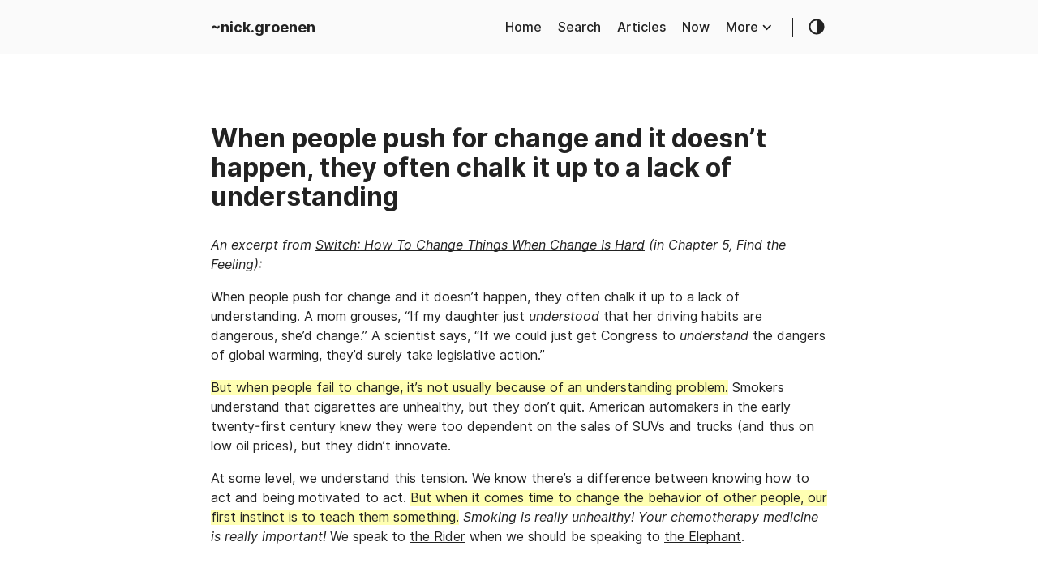

--- FILE ---
content_type: text/html; charset=utf-8
request_url: https://nick.groenen.me/notes/when-people-push-for-change-and-it-doesnt-happen-they-often-chalk-it-up-to-a-lack-of-understanding/
body_size: 2498
content:
<!DOCTYPE html><html lang="en"><head>
    
    <title>When people push for change and it doesn't happen, they often chalk it up to a lack of understanding - Nick's Blog and Digital Garden</title>
    
    <meta http-equiv="content-type" content="text/html; charset=utf-8">
<meta name="viewport" content="width=device-width, initial-scale=1.0, maximum-scale=1">
<meta name="description" content="An excerpt from Switch: How To Change Things When Change Is Hard (in Chapter 5, Find the Feeling): When people push for change and it doesn't happen, they often chalk it up to a lack of understanding. A mom grouses, &quot;If my daughter just understood th…">

<link rel="canonical" href="https://nick.groenen.me/notes/when-people-push-for-change-and-it-doesnt-happen-they-often-chalk-it-up-to-a-lack-of-understanding/">



<link href="https://nick.groenen.me/css/style.min.5cd1654231c80c46e7302b27580d38e9338a9b7f0036fc8d5b6e0444de4924d3.css" rel="stylesheet" type="text/css">


<link href="https://nick.groenen.me/css/littlefoot.min.93e62d575e20d2da212a7bda914c2a4c3435cc9cca3ee2f32ddf0cebca1f0c92.css" rel="stylesheet" type="text/css">


<link rel="shortcut icon" href="https://nick.groenen.me/img/favicon.png">


<meta name="twitter:card" content="summary"><meta name="twitter:title" content="When people push for change and it doesn't happen, they often chalk it up to a lack of understanding">
<meta name="twitter:description" content="An excerpt from Switch: How To Change Things When Change Is Hard (in Chapter 5, Find the Feeling): When people push for change and it doesn't happen, they often chalk it up to a lack of understanding. A mom grouses, &quot;If my daughter just understood th…">



<meta property="og:title" content="When people push for change and it doesn't happen, they often chalk it up to a lack of understanding">
<meta property="og:description" content="An excerpt from Switch: How To Change Things When Change Is Hard (in Chapter 5, Find the Feeling): When people push for change and it doesn't happen, they often chalk it up to a lack of understanding. A mom grouses, &quot;If my daughter just understood th…">
<meta property="og:type" content="article">
<meta property="og:url" content="https://nick.groenen.me/notes/when-people-push-for-change-and-it-doesnt-happen-they-often-chalk-it-up-to-a-lack-of-understanding/"><meta property="article:section" content="notes">
<meta property="article:published_time" content="2020-12-31T13:06:59+01:00">
<meta property="article:modified_time" content="2021-12-03T16:38:44+01:00">




<link rel="me" href="https://hachyderm.io/@NickGroenen">


  </head>
  <body class=" print-expand-urls">
    <div class="container">
      
<header class="header">
  <div class="header__inner">
    <a href="https://nick.groenen.me/" class="logo" style="text-decoration: none;">
  
    <span class="logo__text">~nick.groenen</span>
  
</a>

    <div class="header__right">
      
        <nav class="menu">
  <ul class="menu__inner menu__inner--desktop">
    
      
        
          <li><a href="../../">Home</a></li>
        
      
        
          <li><a href="../../search">Search</a></li>
        
      
        
          <li><a href="../../posts">Articles</a></li>
        
      
        
          <li><a href="../../now">Now</a></li>
        
      
      
        <li>
          <ul class="menu__sub-inner">
            <li class="menu__sub-inner-more-trigger">
              More
              <span class="menu__sub-inner-more-trigger-icon"><svg xmlns="http://www.w3.org/2000/svg" class="greater-icon" width="44" height="44" viewBox="0 0 44 44">
  <polyline fill="none" stroke="#000" stroke-width="2" points="15 8 29.729 22.382 15 35.367"></polyline>
</svg>
</span>
            </li>

            <li>
              <ul class="menu__sub-inner-more hidden">
                
                  
                    <li><a href="../../about">About me</a></li>
                  
                
                  
                    <li><a href="../../resume">My Resume</a></li>
                  
                
                  
                    <li><a href="../../personal-manual">My personal manual</a></li>
                  
                
                  
                    <li><a href="../../contact">Contact information</a></li>
                  
                
                  
                    <li><a href="https://www.linkedin.com/in/nickgroenen/" rel="external noopener" class="external">LinkedIn profile</a></li>
                  
                
                  
                    <li><a href="https://github.com/zoni" rel="external noopener" class="external">GitHub profile</a></li>
                  
                
                  
                    <li><a href="../../terms">Terms &amp; Conditions</a></li>
                  
                
              </ul>
            </li>
          </ul>
        </li>
      
    
  </ul>

  <ul class="menu__inner menu__inner--mobile">
    
      
        <li><a href="../../">Home</a></li>
      
    
      
        <li><a href="../../search">Search</a></li>
      
    
      
        <li><a href="../../posts">Articles</a></li>
      
    
      
        <li><a href="../../now">Now</a></li>
      
    
      
        <li><a href="../../about">About me</a></li>
      
    
      
        <li><a href="../../resume">My Resume</a></li>
      
    
      
        <li><a href="../../personal-manual">My personal manual</a></li>
      
    
      
        <li><a href="../../contact">Contact information</a></li>
      
    
      
        <li><a href="https://www.linkedin.com/in/nickgroenen/" rel="external noopener" class="external">LinkedIn profile</a></li>
      
    
      
        <li><a href="https://github.com/zoni" rel="external noopener" class="external">GitHub profile</a></li>
      
    
      
        <li><a href="../../terms">Terms &amp; Conditions</a></li>
      
    
  </ul>
</nav>

        <span class="menu-trigger hidden">
          <svg xmlns="http://www.w3.org/2000/svg" viewBox="0 0 24 24">
            <path d="M0 0h24v24H0z" fill="none"></path>
            <path d="M3 18h18v-2H3v2zm0-5h18v-2H3v2zm0-7v2h18V6H3z"></path>
          </svg>
        </span>
      
      <div class="theme-toggle">
        <svg class="theme-toggler" width="24" height="24" viewBox="0 0 48 48" fill="none" xmlns="http://www.w3.org/2000/svg">
  <path d="M22 41C32.4934 41 41 32.4934 41 22C41 11.5066 32.4934 3 22
  3C11.5066 3 3 11.5066 3 22C3 32.4934 11.5066 41 22 41ZM7 22C7
  13.7157 13.7157 7 22 7V37C13.7157 37 7 30.2843 7 22Z"></path>
</svg>

      </div>
    </div>
  </div>
</header>



      <div class="content">
        
  <div class="post">
    
    <h1>When people push for change and it doesn’t happen, they often chalk it up to a lack of understanding</h1>
    

    

    <div class="post-content">
      
        
          <p><em>An excerpt from <a href="../../books/switch-how-to-change-things-when-change-is-hard/">Switch: How To Change Things When Change Is Hard</a> (in Chapter 5, Find the Feeling):</em></p>
<p>When people push for change and it doesn’t happen, they often chalk it up to a lack of understanding.
A mom grouses, “If my daughter just <em>understood</em> that her driving habits are dangerous, she’d change.”
A scientist says, “If we could just get Congress to <em>understand</em> the dangers of global warming, they’d surely take legislative action.”</p>
<p><mark>But when people fail to change, it’s not usually because of an understanding problem.</mark>
Smokers understand that cigarettes are unhealthy, but they don’t quit.
American automakers in the early twenty-first century knew they were too dependent on the sales of SUVs and trucks (and thus on low oil prices), but they didn’t innovate.</p>
<p>At some level, we understand this tension.
We know there’s a difference between knowing how to act and being motivated to act.
<mark>But when it comes time to change the behavior of other people, our first instinct is to teach them something.</mark>
<em>Smoking is really unhealthy! Your chemotherapy medicine is really important!</em>
We speak to <a href="../../notes/the-elephant-and-the-rider-from-the-happiness-hypothesis/">the Rider</a> when we should be speaking to <a href="../../notes/the-elephant-and-the-rider-from-the-happiness-hypothesis/">the Elephant</a>.</p>


        
      
    </div>

    
<aside>
  <div class="pageinfo">
    
    <div class="backlinks">
      <h2><span class="icon" aria-hidden="true">🔗</span>Links to this page</h2>
      
        
        <h3><a href="https://nick.groenen.me/books/switch-how-to-change-things-when-change-is-hard/">Switch</a></h3>
        <p><a href="https://nick.groenen.me/books/switch-how-to-change-things-when-change-is-hard/">How to Change Things when Change is Hard  Metadata Authors: Chip Heath, Dan Heath  Publisher: Random House Business  Year: 2011  Pages: 305  Identifiers: 1847940323, 9781847940322  Links: Goodreads, Google Description Why is it so hard to make lastin…</a></p>
      
    </div>
    

    <div class="metadata">
      <h2><span class="icon" aria-hidden="true">📂</span>Metadata</h2>
      <ul>
        <li><strong>Last changed:</strong> Fri, 03 Dec 2021 16:38:44 CET</li>
        
        <li><strong>Change ID:</strong> d90f138caa5382380e28ef41396fb9b2b033976e</li>
        
      </ul>
    </div>

    

  </div>

</aside>


    </div>

      </div>

      
        
<footer class="footer">
  <div class="footer__inner">
      
      <a href="https://nick.groenen.me/" class="logo" style="text-decoration: none;">
  
    <span class="logo__text">~nick.groenen</span>
  
</a>

      
      <div class="copyright">
        <span>© 2025 Nick Groenen <br>
Content licensed <a href="../../terms">CC BY-NC 4.0</a></span>
      </div>
  </div>
</footer>



      
    </div>

    
    

    
<noscript><img src="//www.nickgroenen.nl/pa.php?idsite=1" style="border:0;" alt="" /></noscript>

    

    

    



  

</body></html>

--- FILE ---
content_type: text/css; charset=UTF-8
request_url: https://nick.groenen.me/css/style.min.5cd1654231c80c46e7302b27580d38e9338a9b7f0036fc8d5b6e0444de4924d3.css
body_size: 6711
content:
:root{--light-background:#fff;--light-background-secondary:#eaeaea;--light-color:#222;--light-color-secondary:#999;--light-border-color:#dcdcdc;--dark-background:#292a2d;--dark-background-secondary:#3b3d42;--dark-color:#a9a9b3;--dark-color-secondary:#73747b;--dark-border-color:#4a4b50;--phoneWidth:(max-width:684px);--tabletWidth:(max-width:900px)}@font-face{font-family:Inter;font-style:normal;font-weight:400;src:url(../fonts/Inter-Regular.woff2)format("woff2"),url(../fonts/Inter-Regular.woff)format("woff")}@font-face{font-family:Inter;font-style:italic;font-weight:400;src:url(../fonts/Inter-Italic.woff2)format("woff2"),url(../fonts/Inter-Italic.woff)format("woff")}@font-face{font-family:Inter;font-style:normal;font-weight:600;src:url(../fonts/Inter-Medium.woff2)format("woff2"),url(../fonts/Inter-Medium.woff)format("woff")}@font-face{font-family:Inter;font-style:italic;font-weight:600;src:url(../fonts/Inter-MediumItalic.woff2)format("woff2"),url(../fonts/Inter-MediumItalic.woff)format("woff")}@font-face{font-family:Inter;font-style:normal;font-weight:800;src:url(../fonts/Inter-Bold.woff2)format("woff2"),url(../fonts/Inter-Bold.woff)format("woff")}@font-face{font-family:Inter;font-style:italic;font-weight:800;src:url(../fonts/Inter-BoldItalic.woff2)format("woff2"),url(../fonts/Inter-BoldItalic.woff)format("woff")}input[type=text]{-webkit-appearance:none;background:#ecedee;border:none;-moz-border-radius:5px;border-radius:5px;font-family:inherit;font-size:normal;font-size:100%;outline:none;padding:.7rem}.button-container{display:table;margin-left:auto;margin-right:auto}.button,a.button,button{-webkit-box-align:center;-moz-box-align:center;-ms-flex-align:center;-webkit-box-pack:center;-moz-box-pack:center;-ms-flex-pack:center;-webkit-align-items:center;align-items:center;-webkit-appearance:none;-moz-appearance:none;appearance:none;background:#eaeaea;background:var(--light-background-secondary);border:1px solid transparent;-moz-border-radius:8px;border-radius:8px;cursor:pointer;display:-webkit-box;display:-webkit-flex;display:-moz-box;display:-ms-flexbox;display:flex;font-weight:500;-webkit-justify-content:center;justify-content:center;margin-bottom:5px;outline:none;padding:8px 18px;position:relative;text-align:center;text-decoration:none}.dark-theme .button,.dark-theme a.button,.dark-theme button{background:#3b3d42;background:var(--dark-background-secondary);color:inherit}.button.outline,a.button.outline,button.outline{background:0 0;border-color:#eaeaea;border-color:var(--light-background-secondary);box-shadow:none;padding:8px 18px}.dark-theme .button.outline,.dark-theme a.button.outline,.dark-theme button.outline{border-color:#3b3d42;border-color:var(--dark-background-secondary);color:inherit}.button.outline :hover,a.button.outline :hover,button.outline :hover{box-shadow:none;-webkit-transform:none;-moz-transform:none;-ms-transform:none;-o-transform:none;transform:none}.button.primary,a.button.primary,button.primary{box-shadow:0 4px 6px rgba(50,50,93,.11),0 1px 3px rgba(0,0,0,8%)}.button.primary:hover,a.button.primary:hover,button.primary:hover{box-shadow:0 2px 6px rgba(50,50,93,.21),0 1px 3px rgba(0,0,0,8%)}.button.link,a.button.link,button.link{background:0 0;font-size:1rem}.button.small,a.button.small,button.small{font-size:.8rem}.button.wide,a.button.wide,button.wide{min-width:200px;padding:14px 24px}a.read-more,a.read-more:active,a.read-more:hover{background:0 0;box-shadow:none;display:-webkit-inline-box;display:-webkit-inline-flex;display:-moz-inline-box;display:-ms-inline-flexbox;display:inline-flex;font-weight:700;margin:20px 0;padding:0}.dark-theme a.read-more,.dark-theme a.read-more:active,.dark-theme a.read-more:hover{background:0 0}.code-toolbar{margin-bottom:20px}.code-toolbar .toolbar-item a{-webkit-box-align:center;-moz-box-align:center;-ms-flex-align:center;-webkit-box-pack:center;-moz-box-pack:center;-ms-flex-pack:center;-webkit-align-items:center;align-items:center;-webkit-appearance:none;-moz-appearance:none;appearance:none;background:#eaeaea;background:var(--light-background-secondary);border:1px solid transparent;-moz-border-radius:8px;border-radius:8px;cursor:pointer;display:-webkit-inline-box;display:-webkit-inline-flex;display:-moz-inline-box;display:-ms-inline-flexbox;display:inline-flex;font-size:13px;font-weight:500;-webkit-justify-content:center;justify-content:center;margin-bottom:5px;outline:none;padding:3px 8px;position:relative;text-align:center;text-decoration:none}.dark-theme .code-toolbar .toolbar-item a{background:#3b3d42;background:var(--dark-background-secondary);color:inherit}.admonition{border-left:.25rem solid #448aff;-moz-border-radius:.125rem;border-radius:.125rem;box-shadow:0 1px 1px rgba(0,0,0,.14),0 1px 3px rgba(0,0,0,.12),0 1px 1px -1px rgba(0,0,0,.2);margin:.9765em 0;overflow:auto;padding:0 .75rem;position:relative}.admonition .admonition-title{background-color:rgba(68,138,255,.1);border-bottom:.1rem solid rgba(68,138,255,.1);font-weight:700;margin:0 -.75rem;padding:.5rem .75rem .5rem 2.5rem}.admonition .admonition-title:before{cursor:auto;left:.75rem;position:absolute;top:.6rem}.admonition.note{border-left-color:#448aff}.admonition.note .admonition-title:before{content:url("data:image/svg+xml;charset=utf-8,%3Csvg xmlns='http://www.w3.org/2000/svg' width='24' height='24' style='fill:%23448aff'%3E%3Cpath d='M20.71 7.04c.39-.39.39-1.04 0-1.41l-2.34-2.34c-.37-.39-1.02-.39-1.41 0l-1.84 1.83 3.75 3.75M3 17.25V21h3.75L17.81 9.93l-3.75-3.75L3 17.25Z'/%3E%3C/svg%3E")}.admonition.abstract{border-left-color:#00b0ff}.admonition.abstract .admonition-title{background-color:rgba(0,176,255,.1)}.admonition.abstract .admonition-title:before{content:url("data:image/svg+xml;charset=utf-8,%3Csvg xmlns='http://www.w3.org/2000/svg' width='24' height='24' style='fill:%2300b0ff'%3E%3Cpath d='M4 5h16v2H4V5m0 4h16v2H4V9m0 4h16v2H4v-2m0 4h10v2H4v-2Z'/%3E%3C/svg%3E")}.admonition.info{border-left-color:#448aff}.admonition.info .admonition-title{background-color:rgba(68,138,255,.1)}.admonition.info .admonition-title:before{content:url("data:image/svg+xml;charset=utf-8,%3Csvg xmlns='http://www.w3.org/2000/svg' width='24' height='24' style='fill:%23448aff'%3E%3Cpath d='M13 9h-2V7h2m0 10h-2v-6h2m-1-9A10 10 0 0 0 2 12a10 10 0 0 0 10 10 10 10 0 0 0 10-10A10 10 0 0 0 12 2Z'/%3E%3C/svg%3E")}.admonition.tip{border-left-color:#00bfa5}.admonition.tip .admonition-title{background-color:rgba(0,191,165,.1)}.admonition.tip .admonition-title:before{content:url("data:image/svg+xml;charset=utf-8,%3Csvg xmlns='http://www.w3.org/2000/svg' width='24' height='24' style='fill:%2300bfa5'%3E%3Cpath d='M4 7H2v14c0 1.1.9 2 2 2h14v-2H4M20 3h-3.2c-.4-1.2-1.5-2-2.8-2-1.3 0-2.4.8-2.8 2H8c-1.1 0-2 .9-2 2v12c0 1.1.9 2 2 2h12c1.1 0 2-.9 2-2V5c0-1.1-.9-2-2-2m-6 0c.6 0 1 .5 1 1s-.5 1-1 1-1-.5-1-1 .4-1 1-1m-1.7 12.1L9 11.8l1.4-1.4 1.9 1.9L17.6 7 19 8.4'/%3E%3C/svg%3E")}.admonition.success{border-left-color:#00c853}.admonition.success .admonition-title{background-color:rgba(0,200,83,.1)}.admonition.success .admonition-title:before{content:url("data:image/svg+xml;charset=utf-8,%3Csvg xmlns='http://www.w3.org/2000/svg' width='24' height='24' style='fill:%2300c853'%3E%3Cpath d='M12 2C6.5 2 2 6.5 2 12s4.5 10 10 10 10-4.5 10-10S17.5 2 12 2m-2 15-5-5 1.41-1.41L10 14.17l7.59-7.59L19 8l-9 9Z'/%3E%3C/svg%3E")}.admonition.question{border-left-color:#64dd17}.admonition.question .admonition-title{background-color:rgba(100,221,23,.1)}.admonition.question .admonition-title:before{content:url("data:image/svg+xml;charset=utf-8,%3Csvg xmlns='http://www.w3.org/2000/svg' width='24' height='24' style='fill:%2364dd17'%3E%3Cpath d='m15.07 11.25-.9.92C13.45 12.89 13 13.5 13 15h-2v-.5c0-1.11.45-2.11 1.17-2.83l1.24-1.26c.37-.36.59-.86.59-1.41a2 2 0 0 0-2-2 2 2 0 0 0-2 2H8a4 4 0 0 1 4-4 4 4 0 0 1 4 4 3.2 3.2 0 0 1-.93 2.25M13 19h-2v-2h2M12 2A10 10 0 0 0 2 12a10 10 0 0 0 10 10 10 10 0 0 0 10-10c0-5.53-4.5-10-10-10Z'/%3E%3C/svg%3E")}.admonition.warning{border-left-color:#ff9100}.admonition.warning .admonition-title{background-color:rgba(255,145,0,.1)}.admonition.warning .admonition-title:before{color:#ff9100;content:url("data:image/svg+xml;charset=utf-8,%3Csvg xmlns='http://www.w3.org/2000/svg' width='24' height='24' style='fill:%23ff9100'%3E%3Cpath d='M13 14h-2V9h2m0 9h-2v-2h2M1 21h22L12 2 1 21Z'/%3E%3C/svg%3E")}.admonition.failure{border-left-color:#ff5252}.admonition.failure .admonition-title{background-color:rgba(255,82,82,.1)}.admonition.failure .admonition-title:before{content:url("data:image/svg+xml;charset=utf-8,%3Csvg xmlns='http://www.w3.org/2000/svg' width='24' height='24' style='fill:%23ff5252'%3E%3Cpath d='M12 2c5.53 0 10 4.47 10 10s-4.47 10-10 10S2 17.53 2 12 6.47 2 12 2m3.59 5L12 10.59 8.41 7 7 8.41 10.59 12 7 15.59 8.41 17 12 13.41 15.59 17 17 15.59 13.41 12 17 8.41 15.59 7Z'/%3E%3C/svg%3E")}.admonition.danger{border-left-color:#ff1744}.admonition.danger .admonition-title{background-color:rgba(255,23,68,.1)}.admonition.danger .admonition-title:before{content:url("data:image/svg+xml;charset=utf-8,%3Csvg xmlns='http://www.w3.org/2000/svg' width='24' height='24' style='fill:%23ff1744'%3E%3Cpath d='M13 14h-2V9h2m0 9h-2v-2h2M1 21h22L12 2 1 21Z'/%3E%3C/svg%3E")}.admonition.bug{border-left-color:#f50057}.admonition.bug .admonition-title{background-color:rgba(245,0,87,.1)}.admonition.bug .admonition-title:before{content:url("data:image/svg+xml;charset=utf-8,%3Csvg xmlns='http://www.w3.org/2000/svg' width='24' height='24' style='fill:%23f50057'%3E%3Cpath d='M14 12h-4v-2h4m0 6h-4v-2h4m6-6h-2.81a5.985 5.985 0 0 0-1.82-1.96L17 4.41 15.59 3l-2.17 2.17a6.002 6.002 0 0 0-2.83 0L8.41 3 7 4.41l1.62 1.63C7.88 6.55 7.26 7.22 6.81 8H4v2h2.09c-.05.33-.09.66-.09 1v1H4v2h2v1c0 .34.04.67.09 1H4v2h2.81c1.04 1.79 2.97 3 5.19 3s4.15-1.21 5.19-3H20v-2h-2.09c.05-.33.09-.66.09-1v-1h2v-2h-2v-1c0-.34-.04-.67-.09-1H20V8Z'/%3E%3C/svg%3E")}.admonition.example{border-left-color:#651fff}.admonition.example .admonition-title{background-color:rgba(101,31,255,.1)}.admonition.example .admonition-title:before{content:url("data:image/svg+xml;charset=utf-8,%3Csvg xmlns='http://www.w3.org/2000/svg' width='24' height='24' style='fill:%23651fff'%3E%3Cpath d='M7 13v-2h14v2H7m0 6v-2h14v2H7M7 7V5h14v2H7M3 8V5H2V4h2v4H3m-1 9v-1h3v4H2v-1h2v-.5H3v-1h1V17H2m2.25-7a.75.75 0 0 1 .75.75c0 .2-.08.39-.21.52L3.12 13H5v1H2v-.92L4 11H2v-1h2.25Z'/%3E%3C/svg%3E")}.admonition.quote{border-left-color:#9e9e9e}.admonition.quote .admonition-title{background-color:hsla(0,0%,62%,.1)}.admonition.quote .admonition-title:before{content:url("data:image/svg+xml;charset=utf-8,%3Csvg xmlns='http://www.w3.org/2000/svg' width='24' height='24' style='fill:%239e9e9e'%3E%3Cpath d='M14 17h3l2-4V7h-6v6h3M6 17h3l2-4V7H5v6h3l-2 4Z'/%3E%3C/svg%3E")}.admonition:last-child{margin-bottom:.75rem}details.admonition summary{cursor:pointer;display:block;outline:none}details.admonition summary::-webkit-details-marker{display:none}details.admonition summary:after{color:rgba(0,0,0,.46);content:url("data:image/svg+xml;charset=utf-8,%3Csvg xmlns='http://www.w3.org/2000/svg' width='24' height='24' style='fill:rgba(0,0,0,.46)'%3E%3Cpath d='M7.41 8.58 12 13.17l4.59-4.59L18 10l-6 6-6-6 1.41-1.42Z'/%3E%3C/svg%3E");position:absolute;right:.75rem}details.admonition[open]>summary:after{content:url("data:image/svg+xml;charset=utf-8,%3Csvg xmlns='http://www.w3.org/2000/svg' width='24' height='24' style='fill:rgba(0,0,0,.46)'%3E%3Cpath d='M7.41 15.41 12 10.83l4.59 4.58L18 14l-6-6-6 6 1.41 1.41Z'/%3E%3C/svg%3E")}.header{-webkit-box-align:center;-moz-box-align:center;-ms-flex-align:center;-webkit-box-pack:center;-moz-box-pack:center;-ms-flex-pack:center;-webkit-align-items:center;align-items:center;background:#fafafa;display:-webkit-box;display:-webkit-flex;display:-moz-box;display:-ms-flexbox;display:flex;-webkit-justify-content:center;justify-content:center;padding:20px;position:relative}.dark-theme .header{background:#252627}.header__right{-webkit-box-orient:horizontal;-webkit-box-direction:normal;-moz-box-orient:horizontal;-moz-box-direction:normal;-webkit-box-align:center;-moz-box-align:center;-ms-flex-align:center;-webkit-align-items:center;align-items:center;display:-webkit-box;display:-webkit-flex;display:-moz-box;display:-ms-flexbox;display:flex;-webkit-flex-direction:row;-ms-flex-direction:row;flex-direction:row}@media(max-width:683px){.header__right{-webkit-box-orient:horizontal;-webkit-box-direction:reverse;-moz-box-orient:horizontal;-moz-box-direction:reverse;-webkit-flex-direction:row-reverse;-ms-flex-direction:row-reverse;flex-direction:row-reverse}}.header__inner{-webkit-box-pack:justify;-moz-box-pack:justify;-ms-flex-pack:justify;-webkit-justify-content:space-between;justify-content:space-between;margin:0 auto;max-width:100%;width:760px}.header__inner,.theme-toggle{-webkit-box-align:center;-moz-box-align:center;-ms-flex-align:center;-webkit-align-items:center;align-items:center;display:-webkit-box;display:-webkit-flex;display:-moz-box;display:-ms-flexbox;display:flex}.theme-toggle{-webkit-box-pack:center;-moz-box-pack:center;-ms-flex-pack:center;cursor:pointer;-webkit-justify-content:center;justify-content:center;line-height:1}.theme-toggler{fill:currentColor}.logo{-webkit-box-align:center;-moz-box-align:center;-ms-flex-align:center;-webkit-box-flex:0;-moz-box-flex:0;-webkit-align-items:center;align-items:center;display:-webkit-box;display:-webkit-flex;display:-moz-box;display:-ms-flexbox;display:flex;-webkit-flex:0 0 auto;-ms-flex:0 0 auto;flex:none;font-weight:700;text-decoration:none}.logo img{height:44px}.logo__mark{-webkit-box-align:center;-moz-box-align:center;-ms-flex-align:center;-webkit-align-items:center;align-items:center;display:-webkit-inline-box;display:-webkit-inline-flex;display:-moz-inline-box;display:-ms-inline-flexbox;display:inline-flex;margin-right:5px}.logo__mark .greater-icon{height:100%;width:.95rem}.logo__mark .greater-icon polyline{stroke:currentColor;stroke-width:8px}.logo__text{font-size:1.125rem}.logo__cursor{-webkit-animation:cursor 1s infinite;-moz-animation:cursor 1s infinite;animation:cursor 1s infinite;background:#fe5186;-moz-border-radius:1px;border-radius:1px;display:inline-block;height:1rem;margin-left:5px;width:10px}@-webkit-keyframes cursor{0%{opacity:0}50%{opacity:1}to{opacity:0}}@-moz-keyframes cursor{0%{opacity:0}50%{opacity:1}to{opacity:0}}@keyframes cursor{0%{opacity:0}50%{opacity:1}to{opacity:0}}.menu{--shadow-color:rgba(0,0,0,.12);--shadow:0 8px 20px var(--shadow-color);border-right:1px solid;font-weight:600;margin-right:18px;padding-right:24px}@media(max-width:683px){.menu{background:#fafafa;-moz-border-radius:5px;border-radius:5px;box-shadow:var(--shadow);list-style:none;margin:0;padding:5px;position:absolute;z-index:99}.dark-theme .menu{background:#3b3d42;background:var(--dark-background-secondary)}.menu{border:none;right:10px;top:50px}}.menu a{display:inline-block;text-decoration:none;width:100%}.menu__inner{-webkit-box-align:center;-moz-box-align:center;-ms-flex-align:center;-webkit-box-pack:end;-moz-box-pack:end;-ms-flex-pack:end;-webkit-align-items:center;align-items:center;display:-webkit-box;display:-webkit-flex;display:-moz-box;display:-ms-flexbox;display:flex;-webkit-flex-wrap:wrap;-ms-flex-wrap:wrap;flex-wrap:wrap;-webkit-justify-content:flex-end;justify-content:flex-end;list-style:none;margin:0;padding:0}@media(max-width:683px){.menu__inner--desktop{display:none}}.menu__inner--mobile{display:none}@media(max-width:683px){.menu__inner--mobile{display:block}}.menu__inner li{-webkit-box-flex:0;-moz-box-flex:0;-webkit-flex:0 0 auto;-ms-flex:0 0 auto;flex:none;text-align:left}.menu__inner li:not(:first-of-type){margin-left:20px}@media(max-width:683px){.menu__inner{-webkit-box-orient:vertical;-webkit-box-direction:normal;-moz-box-orient:vertical;-moz-box-direction:normal;-webkit-box-align:start;-moz-box-align:start;-ms-flex-align:start;-webkit-align-items:flex-start;align-items:flex-start;-webkit-flex-direction:column;-ms-flex-direction:column;flex-direction:column;padding:0}.menu__inner li{margin-left:0!important;padding:10px}}.menu__sub-inner{list-style:none;margin:0;padding:0;position:relative}.menu__sub-inner:not(:only-child){margin-left:20px}.menu__sub-inner-more{background:#fafafa;-moz-border-radius:5px;border-radius:5px;box-shadow:var(--shadow);list-style:none;margin:0;padding:5px;position:absolute;z-index:99}.dark-theme .menu__sub-inner-more{background:#3b3d42;background:var(--dark-background-secondary)}.menu__sub-inner-more{left:0;top:35px}.menu__sub-inner-more-trigger{cursor:pointer;-webkit-user-select:none;-moz-user-select:none;-ms-user-select:none;user-select:none}.menu__sub-inner-more-trigger,.menu__sub-inner-more-trigger-icon{-webkit-box-align:center;-moz-box-align:center;-ms-flex-align:center;-webkit-align-items:center;align-items:center;display:-webkit-inline-box;display:-webkit-inline-flex;display:-moz-inline-box;display:-ms-inline-flexbox;display:inline-flex}.menu__sub-inner-more-trigger-icon{line-height:1;margin-left:3px;-webkit-transform:rotate(90deg);-moz-transform:rotate(90deg);-ms-transform:rotate(90deg);-o-transform:rotate(90deg);transform:rotate(90deg)}.menu__sub-inner-more-trigger-icon .greater-icon{height:100%;width:.95rem}.menu__sub-inner-more-trigger-icon .greater-icon polyline{stroke:currentColor;stroke-width:5px}.menu__inner .menu__sub-inner-more li{margin-left:0;padding:10px;white-space:nowrap}.menu__inner .menu__sub-inner-more li:hover{background:rgba(0,0,0,5%);-moz-border-radius:3px;border-radius:3px;cursor:pointer}.dark-theme .menu__inner .menu__sub-inner-more li:hover{background:rgba(0,0,0,.15)}.menu-trigger{fill:currentColor;cursor:pointer;height:24px;margin-left:10px;width:24px}html{-moz-box-sizing:border-box;box-sizing:border-box;overflow-y:scroll}*,:after,:before{-moz-box-sizing:inherit;box-sizing:inherit}body{text-rendering:optimizeLegibility;-webkit-font-smoothing:antialiased;-webkit-font-feature-settings:"liga","case","calt","ss01","locl";-moz-font-feature-settings:"liga","case","calt","ss01","locl";font-feature-settings:"liga","case","calt","ss01","locl";-webkit-overflow-scrolling:touch;-webkit-text-size-adjust:100%;background-color:#fff;background-color:var(--light-background);color:#222;color:var(--light-color);font-family:Inter,-apple-system,BlinkMacSystemFont,Roboto,Segoe UI,Helvetica,Arial,sans-serif;font-size:1rem;font-weight:400;line-height:1.54;margin:0;padding:0;-webkit-text-decoration-skip-ink:none;text-decoration-skip-ink:none}@media(max-width:683px){body{font-size:1rem}}body.dark-theme{background-color:#292a2d;background-color:var(--dark-background);color:#a9a9b3;color:var(--dark-color)}body.large-header-margins h1.post-title{margin-top:0}body.large-header-margins h1,body.large-header-margins h2{margin-top:80px}h1,h2,h3,h4,h5,h6{line-height:1.15;margin:1.6rem 0}h1 .header-link,h2 .header-link,h3 .header-link,h4 .header-link,h5 .header-link,h6 .header-link{display:none;margin-left:.5rem}h1 .header-link:after,h2 .header-link:after{content:url("data:image/svg+xml;charset=utf-8,%3Csvg xmlns='http://www.w3.org/2000/svg' width='24' height='24' style='fill:%23000'%3E%3Cpath d='m12.856 5.457-.937.92a1.002 1.002 0 0 0 0 1.437 1.047 1.047 0 0 0 1.463 0l.984-.966c.967-.95 2.542-1.135 3.602-.288a2.54 2.54 0 0 1 .203 3.81l-2.903 2.852a2.646 2.646 0 0 1-3.696 0l-1.11-1.09L9 13.57l1.108 1.089c1.822 1.788 4.802 1.788 6.622 0l2.905-2.852a4.558 4.558 0 0 0-.357-6.82c-1.893-1.517-4.695-1.226-6.422.47'/%3E%3Cpath d='m11.144 19.543.937-.92a1.002 1.002 0 0 0 0-1.437 1.047 1.047 0 0 0-1.462 0l-.985.966c-.967.95-2.542 1.135-3.602.288a2.54 2.54 0 0 1-.203-3.81l2.903-2.852a2.646 2.646 0 0 1 3.696 0l1.11 1.09L15 11.43l-1.108-1.089c-1.822-1.788-4.802-1.788-6.622 0l-2.905 2.852a4.558 4.558 0 0 0 .357 6.82c1.893 1.517 4.695 1.226 6.422-.47'/%3E%3C/svg%3E")}.dark-theme h1 .header-link:after,.dark-theme h2 .header-link:after{content:url("data:image/svg+xml;charset=utf-8,%3Csvg xmlns='http://www.w3.org/2000/svg' width='16' height='18' viewBox='0 0 24 18' style='fill:%23a9a9b3'%3E%3Cpath d='m12.856 5.457-.937.92a1.002 1.002 0 0 0 0 1.437 1.047 1.047 0 0 0 1.463 0l.984-.966c.967-.95 2.542-1.135 3.602-.288a2.54 2.54 0 0 1 .203 3.81l-2.903 2.852a2.646 2.646 0 0 1-3.696 0l-1.11-1.09L9 13.57l1.108 1.089c1.822 1.788 4.802 1.788 6.622 0l2.905-2.852a4.558 4.558 0 0 0-.357-6.82c-1.893-1.517-4.695-1.226-6.422.47'/%3E%3Cpath d='m11.144 19.543.937-.92a1.002 1.002 0 0 0 0-1.437 1.047 1.047 0 0 0-1.462 0l-.985.966c-.967.95-2.542 1.135-3.602.288a2.54 2.54 0 0 1-.203-3.81l2.903-2.852a2.646 2.646 0 0 1 3.696 0l1.11 1.09L15 11.43l-1.108-1.089c-1.822-1.788-4.802-1.788-6.622 0l-2.905 2.852a4.558 4.558 0 0 0 .357 6.82c1.893 1.517 4.695 1.226 6.422-.47'/%3E%3C/svg%3E")}h3 .header-link:after,h4 .header-link:after,h5 .header-link:after,h6 .header-link:after{content:url("data:image/svg+xml;charset=utf-8,%3Csvg xmlns='http://www.w3.org/2000/svg' width='16' height='18' viewBox='0 0 24 18' style='fill:%23000'%3E%3Cpath d='m12.856 5.457-.937.92a1.002 1.002 0 0 0 0 1.437 1.047 1.047 0 0 0 1.463 0l.984-.966c.967-.95 2.542-1.135 3.602-.288a2.54 2.54 0 0 1 .203 3.81l-2.903 2.852a2.646 2.646 0 0 1-3.696 0l-1.11-1.09L9 13.57l1.108 1.089c1.822 1.788 4.802 1.788 6.622 0l2.905-2.852a4.558 4.558 0 0 0-.357-6.82c-1.893-1.517-4.695-1.226-6.422.47'/%3E%3Cpath d='m11.144 19.543.937-.92a1.002 1.002 0 0 0 0-1.437 1.047 1.047 0 0 0-1.462 0l-.985.966c-.967.95-2.542 1.135-3.602.288a2.54 2.54 0 0 1-.203-3.81l2.903-2.852a2.646 2.646 0 0 1 3.696 0l1.11 1.09L15 11.43l-1.108-1.089c-1.822-1.788-4.802-1.788-6.622 0l-2.905 2.852a4.558 4.558 0 0 0 .357 6.82c1.893 1.517 4.695 1.226 6.422-.47'/%3E%3C/svg%3E")}.dark-theme h3 .header-link:after,.dark-theme h4 .header-link:after,.dark-theme h5 .header-link:after,.dark-theme h6 .header-link:after{content:url("data:image/svg+xml;charset=utf-8,%3Csvg xmlns='http://www.w3.org/2000/svg' width='16' height='18' viewBox='0 0 24 18' style='fill:%23a9a9b3'%3E%3Cpath d='m12.856 5.457-.937.92a1.002 1.002 0 0 0 0 1.437 1.047 1.047 0 0 0 1.463 0l.984-.966c.967-.95 2.542-1.135 3.602-.288a2.54 2.54 0 0 1 .203 3.81l-2.903 2.852a2.646 2.646 0 0 1-3.696 0l-1.11-1.09L9 13.57l1.108 1.089c1.822 1.788 4.802 1.788 6.622 0l2.905-2.852a4.558 4.558 0 0 0-.357-6.82c-1.893-1.517-4.695-1.226-6.422.47'/%3E%3Cpath d='m11.144 19.543.937-.92a1.002 1.002 0 0 0 0-1.437 1.047 1.047 0 0 0-1.462 0l-.985.966c-.967.95-2.542 1.135-3.602.288a2.54 2.54 0 0 1-.203-3.81l2.903-2.852a2.646 2.646 0 0 1 3.696 0l1.11 1.09L15 11.43l-1.108-1.089c-1.822-1.788-4.802-1.788-6.622 0l-2.905 2.852a4.558 4.558 0 0 0 .357 6.82c1.893 1.517 4.695 1.226 6.422-.47'/%3E%3C/svg%3E")}h1:hover .header-link,h2:hover .header-link,h3:hover .header-link,h4:hover .header-link,h5:hover .header-link,h6:hover .header-link{display:inline}h1{font-size:2rem}h2{font-size:1.6rem}h3{font-size:1.2rem}h4,h5,h6{font-size:1rem}a{color:inherit}a.external:after{content:url("data:image/svg+xml;charset=utf-8,%3Csvg xmlns='http://www.w3.org/2000/svg' class='i-external' viewBox='0 0 32 32' width='14' height='14' fill='none' stroke-linecap='round' stroke-linejoin='round' stroke-width='9.38%25' style='stroke:%236f6f79'%3E%3Cpath d='M14 9H3v20h20V18M18 4h10v10m0-10L14 18'/%3E%3C/svg%3E");margin-left:.25rem}mark{-webkit-box-decoration-break:clone;box-decoration-break:clone;word-break:break-word}:target,mark{background-color:rgba(255,255,0,.3);color:inherit}.dark-theme :target,.dark-theme mark{background-color:hsla(50,70%,60%,.2)}img{display:block;max-width:100%}img.center,img.left{margin-right:auto}img.center,img.right{margin-left:auto}figure{display:table;margin:25px 0;max-width:100%}figure.center,figure.left{margin-right:auto}figure.center,figure.right{margin-left:auto}figure figcaption{font-size:.9rem;margin-top:5px;opacity:.8}figure figcaption.left{text-align:left}figure figcaption.center{text-align:center}figure figcaption.right{text-align:right}code{-webkit-font-feature-settings:normal;-moz-font-feature-settings:normal;font-feature-settings:normal;background:#eaeaea;background:var(--light-background-secondary);-moz-border-radius:5px;border-radius:5px;font-family:Consolas,Monaco,Andale Mono,Ubuntu Mono,monospace;font-size:.9rem;font-weight:400;margin:0 2px;padding:1px 6px}.dark-theme code{background:#3b3d42;background:var(--dark-background-secondary)}.dark-theme pre{background:#212020!important}pre{background:#3b3d42!important;background:var(--dark-background-secondary)!important;-moz-border-radius:8px;border-radius:8px;font-size:.9rem;overflow:auto;padding:20px}@media(max-width:683px){pre{word-wrap:break-word;white-space:pre-wrap}}pre code{background:0 0!important;color:#ccc;font-size:.9rem;margin:0;padding:0}.dark-theme pre code{color:inherit}div.chroma{background:#3b3d42!important;background:var(--dark-background-secondary)!important;-moz-border-radius:8px;border-radius:8px}div.chroma pre{padding:5px 15px}.dark-theme div.chroma{background:#212020!important}@media(max-width:683px){div.chroma td.lntd:first-of-type{display:none}}blockquote{border-left:2px solid;margin:40px;padding:10px 20px}@media(max-width:683px){blockquote{margin:10px;padding:10px}}blockquote:before{content:"”";font-family:Georgia,serif;font-size:3.875rem;left:-40px;position:absolute;top:-20px}blockquote p:first-of-type{margin-top:0}blockquote p:last-of-type{margin-bottom:0}table{border-collapse:collapse;-moz-border-radius:5px;border-radius:5px;margin:40px 0;table-layout:fixed;width:100%}table,td,th{border:1px solid;padding:10px}th{background:#eaeaea;background:var(--light-background-secondary)}.dark-theme th{background:#3b3d42;background:var(--dark-background-secondary)}ol,ul{list-style-position:outside;margin-left:20px;padding:0}ol ol{list-style-type:lower-alpha}.outline-nested-lists .content ul ul{position:relative}.outline-nested-lists .content ul ul:before{border-left:1px solid #222;border-left:1px solid var(--light-color);bottom:0;content:"";left:-1.5rem;position:absolute;top:0}.dark-theme .content ul ul:before{border-color:#a9a9b3;border-color:var(--dark-color)}nav#TableOfContents ul ul{list-style-type:disc;margin-left:40px}@media(max-width:683px){nav#TableOfContents ul ul{margin-left:20px}}.container{-ms-flex-pack:center;text-align:center}.container,.content{-webkit-box-orient:vertical;-webkit-box-direction:normal;-moz-box-orient:vertical;-moz-box-direction:normal;-webkit-box-pack:center;-moz-box-pack:center;display:-webkit-box;display:-webkit-flex;display:-moz-box;display:-ms-flexbox;display:flex;-webkit-flex-direction:column;-ms-flex-direction:column;flex-direction:column;-webkit-justify-content:center;justify-content:center}.content{-webkit-box-flex:1;-moz-box-flex:1;-webkit-box-align:center;-moz-box-align:center;-ms-flex-align:center;-ms-flex-pack:center;-webkit-align-items:center;align-items:center;-webkit-flex:1 auto;-ms-flex:1 auto;flex:1 auto;margin:20px 0}@media(max-width:683px){.content{margin-top:0}}hr{background:#dcdcdc;background:var(--light-border-color);border:none;height:1px;width:100%}.dark-theme hr{background:#4a4b50;background:var(--dark-border-color)}.hidden{display:none}.copyright{-webkit-font-feature-settings:"liga","tnum","case","calt","zero","ss01","locl";-moz-font-feature-settings:"liga","tnum","case","calt","zero","ss01","locl";font-feature-settings:"liga","tnum","case","calt","zero","ss01","locl";text-align:right}@media(max-width:899px){.copyright{text-align:center}}.post{margin:20px auto;max-width:800px;padding:20px;text-align:left;width:100%}@media(max-width:683px){.post{margin-top:0}}@media(max-width:899px){.post{max-width:660px}}.post:not(:last-of-type){border-bottom:1px solid #dcdcdc;border-bottom:1px solid var(--light-border-color)}.dark-theme .post:not(:last-of-type){border-color:#4a4b50;border-color:var(--dark-border-color)}.post-meta{font-size:1rem;margin-bottom:10px}@media(max-width:683px){.post-meta{font-size:.85rem}}.post-title a{text-decoration:none}.post-tags{display:block;font-size:1rem;margin-bottom:20px;opacity:.5}.post-tags a{text-decoration:none}.post-content{margin-top:30px}.post .footnotes{margin-top:25px}.post .footnote-ref{padding-left:2px}.post .footnote-ref a{text-decoration:none}.post .footnote-ref:before{content:"("}.post .footnote-ref:after{content:")"}.post .footnote-return{text-decoration:none}.post-cover{-moz-border-radius:8px;border-radius:8px;box-shadow:0 12px 40px rgba(0,0,0,.15);margin:40px -50px;max-width:860px;width:860px}@media(max-width:899px){.post-cover{margin:20px 0;width:100%}}.post--regulation h1,.post--regulation h2{-webkit-box-pack:center;-moz-box-pack:center;-ms-flex-pack:center;-webkit-justify-content:center;justify-content:center}.post--regulation h2{margin-bottom:10px}.post--regulation h2+h2{margin-bottom:20px;margin-top:-10px}.pagination{margin-top:50px}.pagination__title{display:-webkit-box;display:-webkit-flex;display:-moz-box;display:-ms-flexbox;display:flex;margin:100px 0 20px;position:relative;text-align:center}.pagination__title-h{background:#fff;background:var(--light-background);color:#999;color:var(--light-color-secondary);font-size:.8rem;letter-spacing:.1em;margin:0 auto;padding:5px 10px;text-align:center;text-decoration:none;text-transform:uppercase;z-index:1}.dark-theme .pagination__title-h{background:#292a2d;background:var(--dark-background);color:#73747b;color:var(--dark-color-secondary)}.pagination__title hr{left:0;margin-top:15px;position:absolute;right:0;width:100%;z-index:0}.pagination__buttons{-webkit-box-align:center;-moz-box-align:center;-ms-flex-align:center;-webkit-box-pack:center;-moz-box-pack:center;-ms-flex-pack:center;-webkit-align-items:center;align-items:center;display:-webkit-box;display:-webkit-flex;display:-moz-box;display:-ms-flexbox;display:flex;-webkit-justify-content:center;justify-content:center}.pagination__buttons a{font-weight:700;text-decoration:none}.button{-webkit-box-align:center;-moz-box-align:center;-ms-flex-align:center;-webkit-box-pack:center;-moz-box-pack:center;-ms-flex-pack:center;-webkit-align-items:center;align-items:center;-webkit-appearance:none;-moz-appearance:none;appearance:none;background:#eaeaea;background:var(--light-background-secondary);-moz-border-radius:8px;border-radius:8px;cursor:pointer;display:-webkit-inline-box;display:-webkit-inline-flex;display:-moz-inline-box;display:-ms-inline-flexbox;display:inline-flex;font-size:1rem;font-weight:600;-webkit-justify-content:center;justify-content:center;max-width:40%;padding:0;position:relative}.dark-theme .button{background:#3b3d42;background:var(--dark-background-secondary)}.button+.button{margin-left:10px}.button a{display:-webkit-box;display:-webkit-flex;display:-moz-box;display:-ms-flexbox;display:flex;padding:8px 16px;text-decoration:none}.button__text,.button a{overflow:hidden;text-overflow:ellipsis;white-space:nowrap}.button.next .button__icon{margin-left:8px}.button.previous .button__icon{margin-right:8px}.pageinfo{font-size:.8rem;font-weight:400}.pageinfo h2{font-size:1.25rem;margin:0 0 1rem}.pageinfo h2 .icon{font-size:1rem;margin-right:.4rem}.pageinfo .metadata h2{margin-bottom:1rem}.pageinfo .metadata ul{list-style-type:none;margin:0}.pageinfo .backlinks{margin-bottom:2rem}.pageinfo .backlinks h3{font-size:1rem;margin:1.5rem 0 0}.pageinfo .backlinks p{font-size:.8rem;margin:.5rem 0 0}.pageinfo .backlinks a{text-decoration:none}.pageinfo__buttons{-webkit-box-align:center;-moz-box-align:center;-ms-flex-align:center;-webkit-align-items:center;align-items:center;color:#222;color:var(--light-color)}.dark-theme .pageinfo__buttons{color:#a9a9b3;color:var(--dark-color)}.pageinfo{background:#fafafa}.dark-theme .pageinfo{background:#252627}.pageinfo{-moz-border-radius:8px;border-radius:8px;margin:100px 0 20px;padding:2rem}.footer{-webkit-box-flex:0;-moz-box-flex:0;-ms-flex-positive:0;color:#999;color:var(--light-color-secondary);-webkit-flex-grow:0;flex-grow:0;padding:40px 20px}.footer__inner{-webkit-box-align:center;-moz-box-align:center;-ms-flex-align:center;-webkit-box-pack:justify;-moz-box-pack:justify;-ms-flex-pack:justify;-webkit-align-items:center;align-items:center;display:-webkit-box;display:-webkit-flex;display:-moz-box;display:-ms-flexbox;display:flex;-webkit-justify-content:space-between;justify-content:space-between;margin:0 auto;max-width:100%;width:760px}@media(max-width:899px){.footer__inner{-webkit-box-orient:vertical;-webkit-box-direction:normal;-moz-box-orient:vertical;-moz-box-direction:normal;-webkit-flex-direction:column;-ms-flex-direction:column;flex-direction:column}}.footer a{color:inherit}.footer .logo{font-weight:500}.footer .copyright{-webkit-box-orient:horizontal;-webkit-box-direction:normal;-moz-box-orient:horizontal;-moz-box-direction:normal;-webkit-box-align:center;-moz-box-align:center;-ms-flex-align:center;-webkit-align-items:center;align-items:center;color:#999;color:var(--light-color-secondary);display:-webkit-box;display:-webkit-flex;display:-moz-box;display:-ms-flexbox;display:flex;-webkit-flex-direction:row;-ms-flex-direction:row;flex-direction:row;font-size:.9rem}.footer .copyright--user{margin:auto;text-align:center}.footer .copyright>:first-child:not(:only-child){border-right:1px solid;margin-right:10px;padding-right:10px}@media(max-width:899px){.footer .copyright>:first-child:not(:only-child){border:none;margin:0;padding:0}}@media(max-width:899px){.footer .copyright{-webkit-box-orient:vertical;-webkit-box-direction:normal;-moz-box-orient:vertical;-moz-box-direction:normal;-webkit-flex-direction:column;-ms-flex-direction:column;flex-direction:column;margin-top:10px}}.archive{margin:0 auto;max-width:800px;padding:20px;text-align:left;width:100%}.archive__group-month{-webkit-box-align:start;-moz-box-align:start;-ms-flex-align:start;-webkit-align-items:flex-start;align-items:flex-start;display:-webkit-box;display:-webkit-flex;display:-moz-box;display:-ms-flexbox;display:flex;padding:10px 0}@media(max-width:683px){.archive__group-month{-webkit-box-orient:vertical;-webkit-box-direction:normal;-moz-box-orient:vertical;-moz-box-direction:normal;-webkit-flex-direction:column;-ms-flex-direction:column;flex-direction:column}}.archive__group-month:not(:last-of-type){border-bottom:1px solid #dcdcdc;border-bottom:1px solid var(--light-border-color)}.dark-theme .archive__group-month:not(:last-of-type){border-color:#4a4b50;border-color:var(--dark-border-color)}.archive__group-year{margin-top:40px}@media(max-width:683px){.archive__group-year{margin-top:20px}}.archive__group-year:not(:last-of-type){border-bottom:1px solid #dcdcdc;border-bottom:1px solid var(--light-border-color)}.dark-theme .archive__group-year:not(:last-of-type){border-color:#4a4b50;border-color:var(--dark-border-color)}.archive__group-year-header{margin:10px 0}.archive__group-month-header{margin:25px 0;opacity:.5;width:200px}@media(max-width:683px){.archive__group-month-header{margin:10px 0 0}}.archive__group-posts{width:100%}.archive__post{padding:20px 0}.archive__post:not(:last-of-type){border-bottom:1px solid #dcdcdc;border-bottom:1px solid var(--light-border-color)}.dark-theme .archive__post:not(:last-of-type){border-color:#4a4b50;border-color:var(--dark-border-color)}.archive__post-title{margin:5px 0}.archive__post-title a{display:block;text-decoration:none}.chroma{background-color:#252424;color:#d0d0d0}.chroma .err{background-color:#e3d2d2;color:#a61717}.chroma .lntd{border:0;margin:0;padding:0;vertical-align:top}.chroma .lntable{border:0;border-spacing:0;display:block;margin:0;overflow:auto;padding:0;width:auto}.chroma .hl{background-color:#282c34;display:block;width:100%}.chroma .ln,.chroma .lnt{color:#686868;margin-right:.4em;padding:0 .4em}.chroma .k{color:#e06c75;font-weight:700}.chroma .kc{color:#c678dd;font-weight:700}.chroma .kd,.chroma .kn{color:#e06c75;font-weight:700}.chroma .kp{color:#c678dd}.chroma .kr,.chroma .kt{color:#c678dd;font-weight:700}.chroma .na{color:#bbb}.chroma .nb{color:#d19a66;font-weight:700}.chroma .nc{color:#44a3ff}.chroma .no{color:#40ffff}.chroma .nd{color:orange}.chroma .ne{color:#bbb}.chroma .nf,.chroma .nn{color:#61afef}.chroma .nn{text-decoration:underline}.chroma .nt{color:#6ab825;font-weight:700}.chroma .nv{color:#c678dd}.chroma .dl,.chroma .s,.chroma .s2,.chroma .sa,.chroma .sb,.chroma .sc,.chroma .sd,.chroma .se,.chroma .sh,.chroma .si{color:#98c379}.chroma .sx{color:orange}.chroma .s1,.chroma .sr,.chroma .ss{color:#98c379}.chroma .il,.chroma .m,.chroma .mb,.chroma .mf,.chroma .mh,.chroma .mi,.chroma .mo{color:#44a3ff}.chroma .o,.chroma .ow{color:#44a3ff;font-weight:700}.chroma .c,.chroma .c1,.chroma .ch,.chroma .cm{color:#999;font-style:italic}.chroma .cs{background-color:#520000;color:#e50808;font-weight:700}.chroma .cp,.chroma .cpf{color:#e5c07b;font-weight:700}.chroma .gd{color:#d22323}.chroma .ge{font-style:italic}.chroma .gr{color:#d22323}.chroma .gh{color:#fff;font-weight:700}.chroma .gi{color:#589819}.chroma .go{color:#ccc}.chroma .gp{color:#aaa}.chroma .gs{font-weight:700}.chroma .gu{color:#fff;text-decoration:underline}.chroma .gt{color:#d22323}.chroma .gl{text-decoration:underline}.chroma .w{color:#666}#search-container{max-width:100%}#search-container input[type=text]{width:100%}#search-results-container article{border:0;margin:0;padding:0}#search-results-container h2{margin:1.5rem 0 .5rem}#search-results-container h3{width:100%}@media print{body{background:#fff;font-size:12px;margin:0 30px 30px;max-width:100%}div.container,div.content{display:block}div.content,div.pagination,div.post{margin-bottom:0;margin-top:0;padding-bottom:0;padding-top:0}.post-title,h1{font-size:1.75rem}h1,h2,h3,h4,h5,h6{-webkit-column-break-after:avoid;-moz-column-break-after:avoid;break-after:avoid-page;page-break-after:avoid}.print-expand-urls a:after{content:" [" attr(href)"]";font-size:.8em;text-decoration:none}#content #sub-header a:after,.button a:after,.footer a:after,.footnote-ref a:after,.post-meta a:after,.post-tags a:after,footer a:after,h1 a:after,h2 a:after,h3 a:after,h4 a:after,h5 a:after,h6 a:after,nav a:after{content:""}footer .footer__inner{border-top:1px solid #999;border-top:1px solid var(--light-color-secondary);display:block;padding-top:.5rem}footer .footer__inner .copyright,footer .footer__inner .logo,footer .footer__inner .logo__text{display:block;font-size:.6rem;text-align:center}.footer{padding:10px 0 0}.footnote-return{display:none}pre,pre code{word-wrap:break-word;white-space:pre-wrap;white-space:-moz-pre-wrap;white-space:-pre-wrap;white-space:-o-pre-wrap}.header,.pageinfo,.pagination,a.read-more,header{display:none}#resume a:after{content:""}}.formkit-form{max-width:100%!important}@media print{.formkit-form{display:none}}

--- FILE ---
content_type: text/css; charset=UTF-8
request_url: https://nick.groenen.me/css/littlefoot.min.93e62d575e20d2da212a7bda914c2a4c3435cc9cca3ee2f32ddf0cebca1f0c92.css
body_size: 1181
content:
.littlefoot-footnote__button{-webkit-font-smoothing:antialiased;backface-visibility:hidden;background-color:rgba(110,110,110,.2);border-radius:.5em;border:0;box-sizing:border-box;color:rgba(110,110,110,.5);cursor:pointer;display:inline-block;font-size:.9em;font-weight:700;height:1em;line-height:1;margin:0 .1em 0 .2em;min-width:1.5em;padding:0 .5em;position:relative;text-decoration:none;top:-.1em;transition-duration:.25s;transition-property:background-color color;transition-timing-function:ease;vertical-align:middle;z-index:5}.littlefoot-footnote__button:hover,.littlefoot-footnote__button:focus{background-color:rgba(110,110,110,.5);color:#fff}.littlefoot-footnote__button:active{background-color:rgba(110,110,110,.5);color:#fff}.littlefoot-footnote__button.is-active{background-color:#6e6e6e;color:#fff;transition-delay:.1s}.littlefoot-footnote__button::after{clear:both;content:'';display:table}.littlefoot-footnote__button__ellipsis{padding:.35em .5em}.littlefoot-footnote__button__ellipsis svg{float:left;height:.3em}.littlefoot-footnote__button__number::after{color:rgba(110,110,110,.5);content:attr(data-footnote-number);display:block;font-size:.9em;font-weight:700;left:50%;padding:.35em .5em;position:absolute;top:50%;transform:translate(-50%,-50%);transition-duration:.25s;transition-property:background-color color;transition-timing-function:ease}.littlefoot-footnote__button__number:hover::after,.littlefoot-footnote__button__number.is-active::after{color:#fff}.littlefoot-footnote__button__number svg{display:none}.littlefoot-footnote__host{display:inline-block;position:relative;text-indent:0}@media not print{.footnote-print-only{display:none!important}}@media print{.littlefoot-footnote,.littlefoot-footnote__button{display:none!important}}.littlefoot-footnote{background:#fafafa;border-radius:.5em;border:1px solid #c3c3c3;box-shadow:0 0 8px rgba(0,0,0,.3);box-sizing:border-box;display:inline-block;left:0;line-height:0;margin:2.01924em 0;max-width:90%;opacity:0;position:absolute;top:0;transform-origin:50% 0;transform:scale(.1)translateZ(0);transition-duration:.25s;transition-property:opacity,transform;transition-timing-function:ease;z-index:10}.littlefoot-footnote.is-positioned-top{bottom:0;top:auto}.littlefoot-footnote.is-active{opacity:.97;transform:scale(1)translateZ(0)}.littlefoot-footnote.is-scrollable::after{content:'';position:absolute;bottom:.3875em;left:.3875em;z-index:14;display:block;height:.78125em;width:.625em;background-image:url("data:image/svg+xml,%3Csvg%20width=%2212%22%20height=%2215%22%20viewBox=%220%200%2012%2015%22%20xmlns=%22http://www.w3.org/2000/svg%22%20xmlns:xlink=%22http://www.w3.org/1999/xlink%22%20preserveAspectRatio=%22xMinYMin%22%3E%3Cg%20stroke=%22none%22%20stroke-width=%221%22%20fill=%22none%22%20fill-rule=%22evenodd%22%3E%3Cg%20id=%22Arrow%22%20transform=%22translate(1.000000,%201.000000)%22%20stroke=%22%23000%22%20stroke-width=%222%22%20stroke-linecap=%22square%22%3E%3Cpath%20d=%22M5%200V11.5%22%20id=%22Line%22/%3E%3Cpath%20d=%22M.5%207.5l4.52769279%204.5276928%22%20id=%22Line%22/%3E%3Cpath%20d=%22M4.5%207.5l4.52769279%204.5276928%22%20id=%22Line-2%22%20transform=%22translate(7.000000,%2010.000000)%20scale(-1,%201)%20translate(-7.000000,%20-10.000000)%22/%3E%3C/g%3E%3C/g%3E%3C/svg%3E");background-size:cover;opacity:.1;transition-property:opacity;transition-duration:.25s;transition-timing-function:ease}.littlefoot-footnote.is-scrollable .littlefoot-footnote__wrapper::before,.littlefoot-footnote.is-scrollable .littlefoot-footnote__wrapper::after{content:'';left:0;position:absolute;width:100%;z-index:12}.littlefoot-footnote.is-scrollable .littlefoot-footnote__wrapper::before{background-image:linear-gradient(to bottom,#fafafa 50%,rgba(250,250,250,0) 100%);border-radius:.5em .5em 0 0;height:.6em;top:-1px}.littlefoot-footnote.is-scrollable .littlefoot-footnote__wrapper::after{background-image:linear-gradient(to top,#fafafa 50%,rgba(250,250,250,0) 100%);border-radius:0 0 .5em .5em;bottom:-1px;height:.6em}.littlefoot-footnote.is-scrollable ::-webkit-scrollbar{display:none}.littlefoot-footnote.is-fully-scrolled::after,.littlefoot-footnote.is-fully-scrolled::before{opacity:0;transition-delay:0}@media(max-width:720px){.littlefoot-footnote{border-radius:0;border-width:1px 0 0;bottom:0;left:0!important;margin:0;opacity:1;position:fixed;right:auto;top:auto;transform:translateY(100%);transition:transform .3s ease;width:100%}.littlefoot-footnote.is-active{transform:translateY(0)}.littlefoot-footnote .littlefoot-footnote__wrapper{margin:0;max-width:100%!important;transform:none;width:100%}.littlefoot-footnote .littlefoot-footnote__wrapper,.littlefoot-footnote .littlefoot-footnote__content{border-radius:0}.littlefoot-footnote .littlefoot-footnote__tooltip{display:none}}.littlefoot-footnote__wrapper{background-color:#fafafa;border-radius:.5em;box-sizing:inherit;display:inline-block;line-height:0;margin:0;overflow:hidden;position:relative;width:22em;z-index:14}.littlefoot-footnote__content{-webkit-font-smoothing:subpixel-antialiased;-webkit-overflow-scrolling:touch;background:#fafafa;border-radius:.5em;box-sizing:inherit;display:inline-block;line-height:normal;font-size:initial;font-style:initial;font-weight:initial;max-height:15em;overflow:auto;padding:.6em 1.4em;position:relative;z-index:8}.littlefoot-footnote__content img{max-width:100%}.littlefoot-footnote__content *:first-child{margin-top:0}.littlefoot-footnote__content *:last-child{margin-bottom:0}.is-scrollable .littlefoot-footnote__content{padding-bottom:0}.is-scrollable .littlefoot-footnote__content *:last-child{margin-bottom:.6em}.littlefoot-footnote__tooltip{background:#fafafa;border-top-left-radius:0;border:1px solid #c3c3c3;box-shadow:0 0 8px rgba(0,0,0,.3);box-sizing:border-box;height:1.3em;margin-left:-.65em;position:absolute;transform:rotate(45deg);width:1.3em;z-index:12}.is-positioned-bottom .littlefoot-footnote__tooltip{top:-.65em}.is-positioned-top .littlefoot-footnote__tooltip{bottom:-.65em}.littlefoot__button,.dark-theme .littlefoot__button{padding:0;margin:0;background:0 0}.littlefoot__button{color:#666}.littlefoot-footnote__content{}.dark-theme .littlefoot-footnote__content{color:#222}@media print{.littlefoot__button,.dark-theme .littlefoot__button{display:none}}